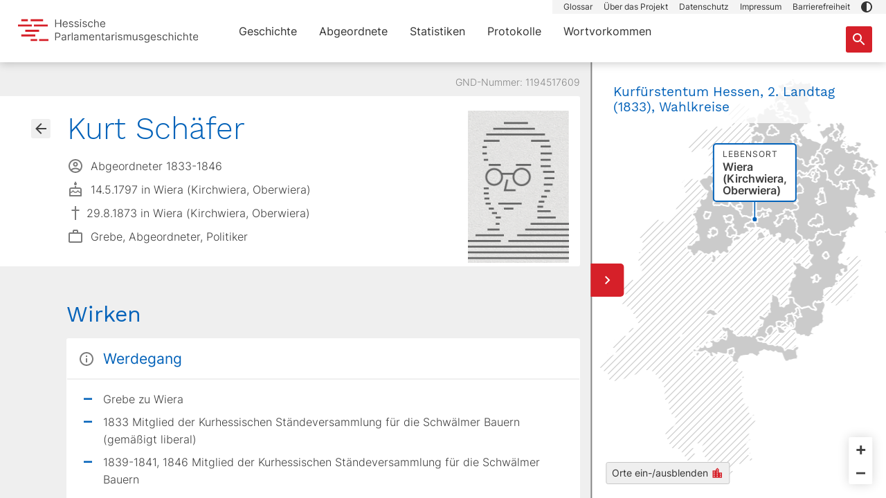

--- FILE ---
content_type: text/javascript; charset=utf-8
request_url: https://parlamente.hessen.de/_nuxt/BwEJXUrn.js
body_size: 230
content:
function e(f,n=[]){const t={};return Object.keys(f).forEach(o=>{typeof f[o]=="object"?Object.keys(f[o]).forEach(c=>{n.indexOf(c)===-1?t[o+"["+c+"]"]=f[o][c]:console.log("drop")}):n.indexOf(o)===-1&&(t[o]=f[o])}),t}export{e as t};
